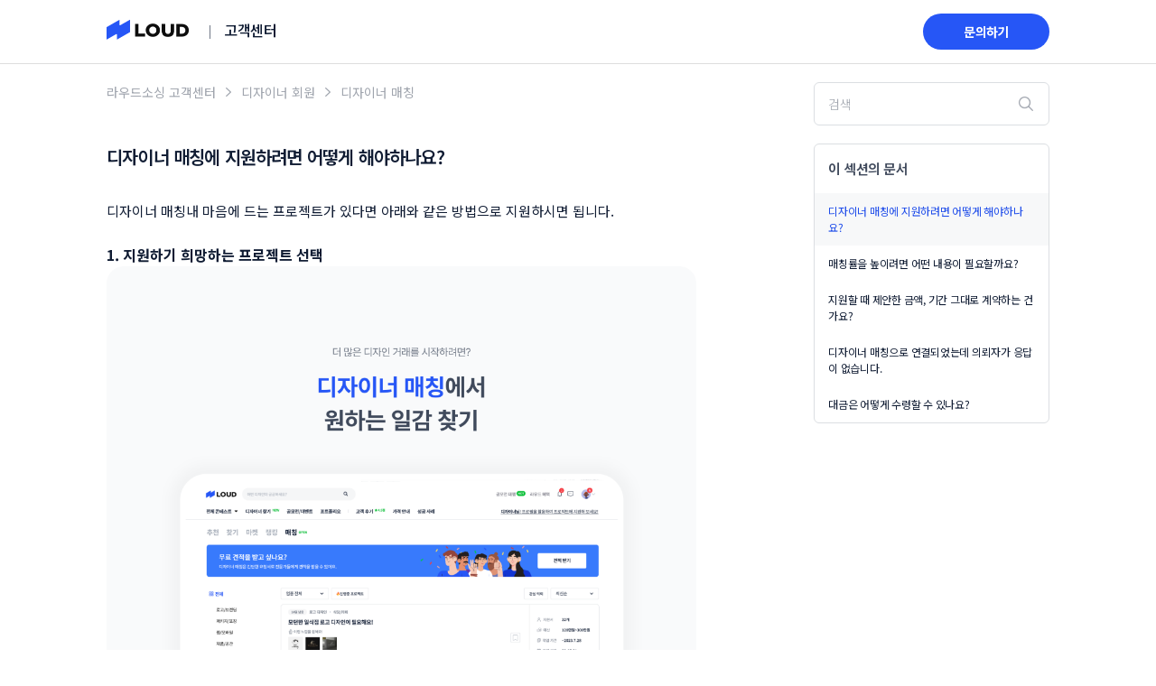

--- FILE ---
content_type: text/html; charset=utf-8
request_url: https://help.loud.kr/hc/ko/articles/20567061950105-%EB%94%94%EC%9E%90%EC%9D%B4%EB%84%88-%EB%A7%A4%EC%B9%AD%EC%97%90-%EC%A7%80%EC%9B%90%ED%95%98%EB%A0%A4%EB%A9%B4-%EC%96%B4%EB%96%BB%EA%B2%8C-%ED%95%B4%EC%95%BC%ED%95%98%EB%82%98%EC%9A%94
body_size: 6530
content:
<!DOCTYPE html>
<html dir="ltr" lang="ko">
<head>
  <meta charset="utf-8" />
  <!-- v26831 -->


  <title>디자이너 매칭에 지원하려면 어떻게 해야하나요? &ndash; 라우드소싱 고객센터</title>

  <meta name="csrf-param" content="authenticity_token">
<meta name="csrf-token" content="">

  <meta name="description" content="디자이너 매칭내 마음에 드는 프로젝트가 있다면 아래와 같은 방법으로 지원하시면 됩니다.   1. 지원하기 희망하는 프로젝트 선택  전문가 찾기 → 매칭에서 지원하기 희망하는 프로젝트에 접속합니다. 이후 우측 [매칭 지원하기]를 통해 지원합니다. ..." /><meta property="og:image" content="https://help.loud.kr/hc/theming_assets/01HZKZ8AKH6VBECARZ62NDQGNR" />
<meta property="og:type" content="website" />
<meta property="og:site_name" content="라우드소싱 고객센터" />
<meta property="og:title" content="디자이너 매칭에 지원하려면 어떻게 해야하나요?" />
<meta property="og:description" content="디자이너 매칭내 마음에 드는 프로젝트가 있다면 아래와 같은 방법으로 지원하시면 됩니다.
 
1. 지원하기 희망하는 프로젝트 선택

전문가 찾기 → 매칭에서 지원하기 희망하는 프로젝트에 접속합니다.
이후 우측 [매칭 지원하기]를 통해 지원합니다.
 
2. 지원서 작성 순서에 맞춰 지원서를 작성합니다.
 

디자이너 매칭의 경우 전문가님의 라우드소싱 프로..." />
<meta property="og:url" content="https://help.loud.kr/hc/ko/articles/20567061950105" />
<link rel="canonical" href="https://help.loud.kr/hc/ko/articles/20567061950105-%EB%94%94%EC%9E%90%EC%9D%B4%EB%84%88-%EB%A7%A4%EC%B9%AD%EC%97%90-%EC%A7%80%EC%9B%90%ED%95%98%EB%A0%A4%EB%A9%B4-%EC%96%B4%EB%96%BB%EA%B2%8C-%ED%95%B4%EC%95%BC%ED%95%98%EB%82%98%EC%9A%94">
<link rel="alternate" hreflang="ko" href="https://help.loud.kr/hc/ko/articles/20567061950105-%EB%94%94%EC%9E%90%EC%9D%B4%EB%84%88-%EB%A7%A4%EC%B9%AD%EC%97%90-%EC%A7%80%EC%9B%90%ED%95%98%EB%A0%A4%EB%A9%B4-%EC%96%B4%EB%96%BB%EA%B2%8C-%ED%95%B4%EC%95%BC%ED%95%98%EB%82%98%EC%9A%94">
<link rel="alternate" hreflang="x-default" href="https://help.loud.kr/hc/ko/articles/20567061950105-%EB%94%94%EC%9E%90%EC%9D%B4%EB%84%88-%EB%A7%A4%EC%B9%AD%EC%97%90-%EC%A7%80%EC%9B%90%ED%95%98%EB%A0%A4%EB%A9%B4-%EC%96%B4%EB%96%BB%EA%B2%8C-%ED%95%B4%EC%95%BC%ED%95%98%EB%82%98%EC%9A%94">

  <link rel="stylesheet" href="//static.zdassets.com/hc/assets/application-f34d73e002337ab267a13449ad9d7955.css" media="all" id="stylesheet" />
    <!-- Entypo pictograms by Daniel Bruce — www.entypo.com -->
    <link rel="stylesheet" href="//static.zdassets.com/hc/assets/theming_v1_support-e05586b61178dcde2a13a3d323525a18.css" media="all" />
  <link rel="stylesheet" type="text/css" href="/hc/theming_assets/10821475/900002207503/style.css?digest=52988488537369">

  <link rel="icon" type="image/x-icon" href="/hc/theming_assets/01HZKZ8AQBQ1J8FF87ZDE3CGX0">

    <script src="//static.zdassets.com/hc/assets/jquery-ed472032c65bb4295993684c673d706a.js"></script>
    

  <meta content="width=device-width, initial-scale=1.0" name="viewport" />
<meta name="format-detection" content="telephone=no">

  <script type="text/javascript" src="/hc/theming_assets/10821475/900002207503/script.js?digest=52988488537369"></script>
</head>
<body class="">
  
  
  

  <header class="header_wrap" id="header_wrap">
  <div class="inner_wrap">
    <div class="header">
      <div class="logo">
        <a href="https://www.loud.kr/" target="_blank">
          <img src="/hc/theming_assets/01HZKZ8AF22DN6ZA42CE4143EF" alt="라우드소싱 고객센터 헬프 센터 홈 페이지" />
        </a>
        <span><a title="홈" href="/hc/ko">고객센터</a></span>
        <!-- <span aria-hidden="true">라우드소싱 고객센터</span> -->
      </div>
      
      <div class="nav-wrapper">
        <a  href="/hc/ko/requests/new" class="btn_request">문의하기</a>
      </div>
    </div>
  </div>
</header>


  <main role="main">
    <div class="container-divider"></div>
<div class="container">
  <div class="inner">
  <nav class="sub-nav">
    <ol class="breadcrumbs">
  
    <li title="라우드소싱 고객센터">
      
        <a href="/hc/ko">라우드소싱 고객센터</a>
      
    </li>
  
    <li title="디자이너 회원">
      
        <a href="/hc/ko/categories/900001353043-%EB%94%94%EC%9E%90%EC%9D%B4%EB%84%88-%ED%9A%8C%EC%9B%90">디자이너 회원</a>
      
    </li>
  
    <li title="디자이너 매칭">
      
        <a href="/hc/ko/sections/20567031092249-%EB%94%94%EC%9E%90%EC%9D%B4%EB%84%88-%EB%A7%A4%EC%B9%AD">디자이너 매칭</a>
      
    </li>
  
</ol>

    <div class="search-container">
    	<form role="search" class="search" data-search="" action="/hc/ko/search" accept-charset="UTF-8" method="get"><input type="hidden" name="utf8" value="&#x2713;" autocomplete="off" /><input type="hidden" name="category" id="category" value="900001353043" autocomplete="off" />
<input type="search" name="query" id="query" placeholder="검색" aria-label="검색" />
<input type="submit" name="commit" value="검색" /></form>
    </div>
  </nav>

  <div class="article-container" id="article-container">
    <section class="article-sidebar">
      
        <section class="section-articles collapsible-sidebar">
        <h3 class="collapsible-sidebar-title sidenav-title">이 섹션의 문서</h3>
        <ul>
          
            <li>
              <a href="/hc/ko/articles/20567061950105-%EB%94%94%EC%9E%90%EC%9D%B4%EB%84%88-%EB%A7%A4%EC%B9%AD%EC%97%90-%EC%A7%80%EC%9B%90%ED%95%98%EB%A0%A4%EB%A9%B4-%EC%96%B4%EB%96%BB%EA%B2%8C-%ED%95%B4%EC%95%BC%ED%95%98%EB%82%98%EC%9A%94" class="sidenav-item current-article">디자이너 매칭에 지원하려면 어떻게 해야하나요?</a>
            </li>
          
            <li>
              <a href="/hc/ko/articles/22443623175961-%EB%A7%A4%EC%B9%AD%EB%A5%A0%EC%9D%84-%EB%86%92%EC%9D%B4%EB%A0%A4%EB%A9%B4-%EC%96%B4%EB%96%A4-%EB%82%B4%EC%9A%A9%EC%9D%B4-%ED%95%84%EC%9A%94%ED%95%A0%EA%B9%8C%EC%9A%94" class="sidenav-item ">매칭률을 높이려면 어떤 내용이 필요할까요?</a>
            </li>
          
            <li>
              <a href="/hc/ko/articles/20567118111129-%EC%A7%80%EC%9B%90%ED%95%A0-%EB%95%8C-%EC%A0%9C%EC%95%88%ED%95%9C-%EA%B8%88%EC%95%A1-%EA%B8%B0%EA%B0%84-%EA%B7%B8%EB%8C%80%EB%A1%9C-%EA%B3%84%EC%95%BD%ED%95%98%EB%8A%94-%EA%B1%B4%EA%B0%80%EC%9A%94" class="sidenav-item ">지원할 때 제안한 금액, 기간 그대로 계약하는 건가요?</a>
            </li>
          
            <li>
              <a href="/hc/ko/articles/20567216482457-%EB%94%94%EC%9E%90%EC%9D%B4%EB%84%88-%EB%A7%A4%EC%B9%AD%EC%9C%BC%EB%A1%9C-%EC%97%B0%EA%B2%B0%EB%90%98%EC%97%88%EB%8A%94%EB%8D%B0-%EC%9D%98%EB%A2%B0%EC%9E%90%EA%B0%80-%EC%9D%91%EB%8B%B5%EC%9D%B4-%EC%97%86%EC%8A%B5%EB%8B%88%EB%8B%A4" class="sidenav-item ">디자이너 매칭으로 연결되었는데 의뢰자가 응답이 없습니다.</a>
            </li>
          
            <li>
              <a href="/hc/ko/articles/20567136388505-%EB%8C%80%EA%B8%88%EC%9D%80-%EC%96%B4%EB%96%BB%EA%B2%8C-%EC%88%98%EB%A0%B9%ED%95%A0-%EC%88%98-%EC%9E%88%EB%82%98%EC%9A%94" class="sidenav-item ">대금은 어떻게 수령할 수 있나요?</a>
            </li>
          
        </ul>
        
        </section>
      
    </section>

    <article class="article">
      <header class="article-header">
        <h1 title="디자이너 매칭에 지원하려면 어떻게 해야하나요?" class="article-title">
          디자이너 매칭에 지원하려면 어떻게 해야하나요?
          
        </h1>       
      </header>

      <section class="article-info">
        <div class="article-content">
          <div class="article-body"><p>디자이너 매칭내 마음에 드는 프로젝트가 있다면 아래와 같은 방법으로 지원하시면 됩니다.</p>
<p>&nbsp;</p>
<h4><strong>1. 지원하기 희망하는 프로젝트 선택</strong></h4>
<p><strong><img src="/hc/article_attachments/20573023854745" alt="Frame"></strong></p>
<p><strong>전문가 찾기 → 매칭</strong>에서 지원하기 희망하는 프로젝트에 접속합니다.</p>
<p>이후 우측 [매칭 지원하기]를 통해 지원합니다.</p>
<p>&nbsp;</p>
<h4><strong>2. 지원서 작성 순서에 맞춰 지원서를 작성합니다.</strong></h4>
<p>&nbsp;</p>
<p><img src="/hc/article_attachments/20573040050073" alt="Frame"></p>
<p>디자이너 매칭의 경우 전문가님의 라우드소싱 프로필을 기반으로 지원하실 수 있도록 하고 있습니다. 이에 프로젝트에 지원하시려면 먼저 프로필 정보를 채워주시길 권장드립니다.</p>
<p>의뢰자님의 참고하실 수 있는 포트폴리오는 최대 9작품 선택 가능하며 임시저장된 작품 외에 선택 가능합니다.</p>
<p>&nbsp;</p>
<p>&nbsp;</p>
<p><strong>3. [매칭 지원하기]를 클릭하면 프로젝트 지원이 성공적으로 완료됩니다.</strong></p>
<p>&nbsp;</p>
<p><strong><img src="/hc/article_attachments/20574091836697" alt="Frame"></strong></p>
<p>&nbsp;</p>
<p><strong>[매칭 지원하기]</strong>를 클릭 이후 의뢰자님께 해당 지원서가 전달 됩니다. 모집기간이 종료된 이후 의뢰자님이 의뢰 진행을 희망하는 전문가님을 선택하여 1:1 의뢰 채팅창이 생성됩니다. 1:1의뢰 채팅창이 생성된 경우 의뢰자님과 충분한 상담 진행 후 합의한 내용을 바탕으로 견적서를 발행해 주세요.</p>
<p>이후 의뢰 진행 과정은 라우드소싱 1:1의뢰 진행방식과 동일하며 자세한 진행 방법은 아래 아티클 참고 부탁드립니다.</p>
<p>&nbsp;</p>
<p><strong>1:1의뢰 진행시 견적서 발행은 어떻게 하나요?</strong> <a href="https://www.notion.so/4237580b75104e878c0a9a79882f39dd?pvs=21">&gt; 더 알아보기</a></p>
<p><strong>견적서 발송 후 결제가 완료되었는지 어떻게 확인하나요?</strong>&nbsp; <a href="https://help.loud.kr/hc/ko/articles/4414100045337-%EA%B2%AC%EC%A0%81%EC%84%9C-%EB%B0%9C%EC%86%A1-%ED%9B%84-%EA%B2%B0%EC%A0%9C%EA%B0%80-%EC%99%84%EB%A3%8C%EB%90%98%EC%97%88%EB%8A%94%EC%A7%80-%EC%96%B4%EB%96%BB%EA%B2%8C-%ED%99%95%EC%9D%B8%ED%95%98%EB%82%98%EC%9A%94-">&gt; 더 알아보기</a></p>
<p>&nbsp;</p>
<p>&nbsp;</p>
<p>&nbsp;</p>
<p><strong>✅ 유의사항</strong></p>
<ul>
<li>지원서는 제출 후 수정 불가합니다. 수정이 필요하신 경우 이전 지원 내용을 취소하신 후 변경된 내용으로 재지원 부탁드립니다.</li>
<li>개인정보를 공개하는 등 외부거래를 유도할 경우 서비스 이용이 제한될 수 있습니다.</li>
<li>의뢰자님이 지원자 리스트 중 선택하신 전문가에게 채팅창이 열리며 전문가님에게 알림이 갑니다.</li>
<li>지원내용은 전문가님이 삭제하지 않는 이상 의뢰자님에게 영구적으로 공개되며 해당 프로젝트 지원자 리스트 전문가님에게 의뢰자님이 언제든 1:1 채팅으로 문의를 드릴 수 있습니다.</li>
</ul>
<p>&nbsp;</p>
<p>&nbsp;</p>
<p>&nbsp;</p>
<p>&nbsp;</p>
<p>&nbsp;</p>
<p>&nbsp;</p>
<p>&nbsp;</p>
<p>&nbsp;</p>
<p>&nbsp;</p>
<p>&nbsp;</p>
<p>&nbsp;</p>
<p>&nbsp;</p></div>

          <div class="article-attachments">
            <ul class="attachments">
              
            </ul>
          </div>
        </div>
      </section>

      

      
      
    </article>
  </div>
    
  </div> 
</div>

  </main>

  <footer class="footer">
  <div class="inner_wrap">
    <div class="inner">
    <div class="ft_top">
      <div class="ft_logo"><a title="홈" href="/hc/ko">라우드소싱 고객센터</a></div>
      <ul class="ft_util">
        <li><a href="https://www.loud.kr/promo/service" target="_blank">라우드소싱 소개</a></li>
        <li><a href="https://help.loud.kr/hc/ko/categories/22656710633881-%EB%9D%BC%EC%9A%B0%EB%93%9C%EC%86%8C%EC%8B%B1-%EA%B3%B5%EC%A7%80%EC%82%AC%ED%95%AD" target="_blank">공지사항</a></li>
        
        <li><a href="https://help.loud.kr/hc/ko/articles/25982032035097-%EA%B0%9C%EC%9D%B8%EC%A0%95%EB%B3%B4-%EC%B2%98%EB%A6%AC%EB%B0%A9%EC%B9%A8-20231211-" target="_blank">개인정보처리방침</a></li>
        
      </ul>
    </div>
    <div class="ft_info">
      <div class="ft_info_row">
        <dl>
          <dt class="hidden">상호</dt>
          <dd>(주)스터닝(대표이사:김승환)</dd>
        </dl>
        <dl>
          <dt>사이트명:</dt>
          <dd>라우드소싱</dd>
        </dl>
        <dl>
          <dt class="hidden">주소</dt>
          <dd>서울특별시 강남구 선릉로 636, 키스톤빌딩 3층 302호(삼성동)</dd>
        </dl>
        <dl>
          <dt>E-MAIL:</dt>
          <dd>help@stunning.kr</dd>
        </dl>
        <dl>
          <dt>전화:</dt>
          <dd>1599-3413</dd>
        </dl>
      </div>
      <div class="ft_info_row">
        <dl>
          <dt>통신판매:</dt>
          <dd>제2011-서울강남-01864</dd>
        </dl>
        <dl>
          <dt>사업자번호:</dt>
          <dd>120-87-69298</dd>
        </dl>
        <dl>
          <dt>직업정보제공</dt>
          <dd>J1200020190003</dd>
        </dl>
      </div>
    </div>
    <p class="copyright">&copy;STUNNING INC.</p>
    
<!--     <div class="footer-language-selector">
      
    </div> -->
    
    </div>
  </div>
</footer>

<script>
  function clickChannelTalk(){
  	window.ChannelIO && window.ChannelIO('showMessenger');
  }
  <!-- Channel Plugin Scripts -->
  ;window.channelPluginSettings = {
    "pluginKey": "e69ad07d-d273-404a-abdb-8f5a0c8bde33", //please fill with your plugin key
    "memberId": "", //fill with user id
    "profile": {
      "memberType": "",
      "email": "",
    	"mobileCheck": "",
    	"emailCheck": ""
    }
  };
  (function() {
    var w = window;
    if (w.ChannelIO) {
      return (window.console.error || window.console.log || function(){})('ChannelIO script included twice.');
    }
    var d = window.document;
    var ch = function() {
      ch.c(arguments);
    };
    ch.q = [];
    ch.c = function(args) {
      ch.q.push(args);
    };
    w.ChannelIO = ch;
    function l() {
      if (w.ChannelIOInitialized) {
        return;
      }
      w.ChannelIOInitialized = true;
      var s = document.createElement('script');
      s.type = 'text/javascript';
      s.async = true;
      s.src = 'https://cdn.channel.io/plugin/ch-plugin-web.js';
      s.charset = 'UTF-8';
      var x = document.getElementsByTagName('script')[0];
      x.parentNode.insertBefore(s, x);
    }
    if (document.readyState === 'complete') {
      l();
    } else if (window.attachEvent) {
      window.attachEvent('onload', l);
    } else {
      window.addEventListener('DOMContentLoaded', l, false);
      window.addEventListener('load', l, false);
    }
  })();
<!-- End Channel Plugin -->
</script>


  <!-- / -->

  
  <script src="//static.zdassets.com/hc/assets/ko.0859f106792322ace63a.js"></script>
  

  <script type="text/javascript">
  /*

    Greetings sourcecode lurker!

    This is for internal Zendesk and legacy usage,
    we don't support or guarantee any of these values
    so please don't build stuff on top of them.

  */

  HelpCenter = {};
  HelpCenter.account = {"subdomain":"loudsourcing","environment":"production","name":"라우드소싱헬프센터"};
  HelpCenter.user = {"identifier":"da39a3ee5e6b4b0d3255bfef95601890afd80709","email":null,"name":"","role":"anonymous","avatar_url":"https://assets.zendesk.com/hc/assets/default_avatar.png","is_admin":false,"organizations":[],"groups":[]};
  HelpCenter.internal = {"asset_url":"//static.zdassets.com/hc/assets/","web_widget_asset_composer_url":"https://static.zdassets.com/ekr/snippet.js","current_session":{"locale":"ko","csrf_token":null,"shared_csrf_token":null},"usage_tracking":{"event":"article_viewed","data":"[base64]--f17ae05d99135aca3fc56563090d8499579c8859","url":"https://help.loud.kr/hc/activity"},"current_record_id":"20567061950105","current_record_url":"/hc/ko/articles/20567061950105-%EB%94%94%EC%9E%90%EC%9D%B4%EB%84%88-%EB%A7%A4%EC%B9%AD%EC%97%90-%EC%A7%80%EC%9B%90%ED%95%98%EB%A0%A4%EB%A9%B4-%EC%96%B4%EB%96%BB%EA%B2%8C-%ED%95%B4%EC%95%BC%ED%95%98%EB%82%98%EC%9A%94","current_record_title":"디자이너 매칭에 지원하려면 어떻게 해야하나요?","current_text_direction":"ltr","current_brand_id":900002207503,"current_brand_name":"라우드소싱 헬프 센터","current_brand_url":"https://loudsourcing.zendesk.com","current_brand_active":true,"current_path":"/hc/ko/articles/20567061950105-%EB%94%94%EC%9E%90%EC%9D%B4%EB%84%88-%EB%A7%A4%EC%B9%AD%EC%97%90-%EC%A7%80%EC%9B%90%ED%95%98%EB%A0%A4%EB%A9%B4-%EC%96%B4%EB%96%BB%EA%B2%8C-%ED%95%B4%EC%95%BC%ED%95%98%EB%82%98%EC%9A%94","show_autocomplete_breadcrumbs":true,"user_info_changing_enabled":false,"has_user_profiles_enabled":false,"has_end_user_attachments":true,"user_aliases_enabled":false,"has_anonymous_kb_voting":false,"has_multi_language_help_center":true,"show_at_mentions":false,"embeddables_config":{"embeddables_web_widget":false,"embeddables_help_center_auth_enabled":false,"embeddables_connect_ipms":false},"answer_bot_subdomain":"static","gather_plan_state":"cancelled","has_article_verification":false,"has_gather":false,"has_ckeditor":false,"has_community_enabled":false,"has_community_badges":false,"has_community_post_content_tagging":false,"has_gather_content_tags":false,"has_guide_content_tags":true,"has_user_segments":true,"has_answer_bot_web_form_enabled":false,"has_garden_modals":false,"theming_cookie_key":"hc-da39a3ee5e6b4b0d3255bfef95601890afd80709-2-preview","is_preview":false,"has_search_settings_in_plan":true,"theming_api_version":1,"theming_settings":{"brand_color":"rgba(31, 77, 234, 1)","brand_text_color":"#FFFFFF","text_color":"rgba(16, 28, 51, 1)","link_color":"#0072EF","background_color":"#FFFFFF","heading_font":"-apple-system, BlinkMacSystemFont, 'Segoe UI', Helvetica, Arial, sans-serif","text_font":"-apple-system, BlinkMacSystemFont, 'Segoe UI', Helvetica, Arial, sans-serif","logo":"/hc/theming_assets/01HZKZ8AKH6VBECARZ62NDQGNR","favicon":"/hc/theming_assets/01HZKZ8AQBQ1J8FF87ZDE3CGX0","homepage_background_image":"/hc/theming_assets/01HZKZ8AY28G7TA15J8G80RPXJ","community_background_image":"/hc/theming_assets/01HZKZ8B58M2M3MRZ7WWGE7BAS","community_image":"/hc/theming_assets/01HZKZ8B96FAXG2RESDBE2YY04","instant_search":true,"scoped_kb_search":true,"scoped_community_search":true,"show_recent_activity":true,"show_articles_in_section":true,"show_article_author":true,"show_article_comments":true,"show_follow_article":true,"show_recently_viewed_articles":true,"show_related_articles":true,"show_article_sharing":true,"show_follow_section":true,"show_follow_post":true,"show_post_sharing":true,"show_follow_topic":true},"has_pci_credit_card_custom_field":false,"help_center_restricted":false,"is_assuming_someone_else":false,"flash_messages":[],"user_photo_editing_enabled":true,"user_preferred_locale":"ko","base_locale":"ko","login_url":"https://loudsourcing.zendesk.com/access?brand_id=900002207503\u0026return_to=https%3A%2F%2Fhelp.loud.kr%2Fhc%2Fko%2Farticles%2F20567061950105-%25EB%2594%2594%25EC%259E%2590%25EC%259D%25B4%25EB%2584%2588-%25EB%25A7%25A4%25EC%25B9%25AD%25EC%2597%2590-%25EC%25A7%2580%25EC%259B%2590%25ED%2595%2598%25EB%25A0%25A4%25EB%25A9%25B4-%25EC%2596%25B4%25EB%2596%25BB%25EA%25B2%258C-%25ED%2595%25B4%25EC%2595%25BC%25ED%2595%2598%25EB%2582%2598%25EC%259A%2594","has_alternate_templates":false,"has_custom_statuses_enabled":false,"has_hc_generative_answers_setting_enabled":true,"has_generative_search_with_zgpt_enabled":false,"has_suggested_initial_questions_enabled":false,"has_guide_service_catalog":true,"has_service_catalog_search_poc":false,"has_service_catalog_itam":false,"has_csat_reverse_2_scale_in_mobile":false,"has_knowledge_navigation":false,"has_unified_navigation":false,"has_csat_bet365_branding":false,"version":"v26831","dev_mode":false};
</script>

  
  <script src="//static.zdassets.com/hc/assets/moment-3b62525bdab669b7b17d1a9d8b5d46b4.js"></script>
  <script src="//static.zdassets.com/hc/assets/hc_enduser-2a5c7d395cc5df83aeb04ab184a4dcef.js"></script>
  
  
</body>
</html>

--- FILE ---
content_type: text/javascript; charset=utf-8
request_url: https://help.loud.kr/hc/theming_assets/10821475/900002207503/script.js?digest=52988488537369
body_size: 3140
content:
/*
 * jQuery v1.9.1 included
 */

$(document).ready(function() {
	if ( window.location.pathname == '/hc/ko' ) {
      var header_wrap = document.getElementById("header_wrap");
      header_wrap.className += ' bg_light';
	}
  
  //new_request
  var url = new URL(window.location.href);
  // URLSearchParams 객체
  var urlParams = url.searchParams;
	var ticket_txt;
  // URLSearchParams.get()
  console.log(urlParams.get('ticket_form_id'));
  var ticket_id = urlParams.get('ticket_form_id');
  if(ticket_id == 900001381203){
    ticket_txt ="고객님, 먼저 이용에 불편을 드리게 되어 대단히 죄송합니다. \n\n";
		ticket_txt += "오류 내용은 개발팀에 정상 접수하여 충분히 검토 후 개선하겠습니다. \n";
		ticket_txt += "어떤 환경에서 이용하실 때 오류가 발생되었는지 아래 항목을 체크해주시면 최대한 빠르게 복구 처리하겠습니다.\n";
		ticket_txt += "이미지 첨부도 가능하오니 참고 부탁드리겠습니다.\n";
		ticket_txt += "더 나은 서비스로 보답 드릴 수 있도록 최선을 다하겠습니다. 감사합니다!\n\n";
		ticket_txt += "- 모바일/PC 체크: \n\n- 모바일의 경우, 기종(안드로이드, 아이폰 등): \n\n- PC사용의 경우, OS 및 브라우저(윈도우 & 익스플로러, 맥 & 크롬브라우저 등): \n\n- 오류내용(최대한 자세히 작성해 주세요!): \n\n*답변은 기재하신 메일로 확인하실 수 있습니다.";
  } else if(ticket_id == 900001346683){
    ticket_txt = "라우드소싱 서비스 이용 시, '휴대폰 본인 인증' 절차가 추가로 필요합니다.\n\n";
		ticket_txt += "해외거주 중으로 휴대폰 인증이 어려우신 경우,\n";
		ticket_txt += "아래의 내용을 남겨주시면 카카오톡 메세지를 통해 본인 확인 후 가입 도와드리겠습니다!\n\n";
		ticket_txt += "- 스터닝 ID (이메일 형식) : \n\n- 회원 구분 (디자이너/의뢰자) : \n\n- 연락 가능한 연락처 / 카톡 ID: \n\n- 성함 : \n\n";
		ticket_txt += "잠깐! 스터닝 ID 생성 시, 직접 이메일 인증을 해주셔야 하기 때문에\n";
		ticket_txt += "반드시 스터닝 가입 완료 후 양식 작성 부탁드리겠습니다. 감사합니다 :) \n\n*답변은 기재하신 메일로 확인하실 수 있습니다.";
  } else if(ticket_id == 4415605225497){
    ticket_txt = "신규 서비스인 라우드 마켓의 다양한 카테고리를 요청받고 있습니다! \n\n";
		ticket_txt += "원하시는 디자인 상품이 있다면, 자유롭게 제안해주세요 :) \n";
		ticket_txt += "최대한 빠른 시일내에 신규 카테고리를 준비하겠습니다! 감사합니다 :) \n\n*답변은 기재하신 메일로 확인하실 수 있습니다.";
  } else if(ticket_id == 6841053937305){
    ticket_txt = "아래 내용을 입력하여 제출하시면, 신청 완료! \n";
		ticket_txt += "신청내용 확인 후 빠른 시일 내에 환불 진행을 도와드려요 :) \n\n";
		ticket_txt += "-이름: \n\n -ID: \n\n -전화번호: \n\n -콘테스트 제목: \n\n -환불 요청 이유: \n\n -결제수단(카드, 무통장): \n\n *무통장일 경우 통장 사본을 반드시 첨부해주세요.";
  } else if(ticket_id == 12177751271833){
    ticket_txt = "아래 내용을 작성해주세요.\n\n";
		ticket_txt += "-부정 의심 콘테스트 제목: \n\n -부정 의심 사유: \n\n";
    ticket_txt += "* 콘테스트마다 부정 여부를 파악하기까지 소요 시간이 상이하고,\n개인 정보가 포함될 수 있기 때문에 진행 상황에 대해서는 공개되지 않는 점 양해 부탁드립니다.\n\n";
  } else if(ticket_id == 16035970061209){
    ticket_txt = "아래 내용을 작성해주세요.\n\n";
		ticket_txt += "-연락 가능한 연락처: \n\n -회사명: \n\n -담당자명: \n\n -문의 내용: \n\n";
    ticket_txt += "* 문의 주신 내용을 바탕으로 영업일 기준 24시간 내에 담당자가 답변드리겠습니다.\n\n";
  } else if(ticket_id == 17616969982105){
    ticket_txt = "고객님, 먼저 이용에 불편을 드리게 되어 대단히 죄송합니다. \n\n";
		ticket_txt += "작성해주신 불편 사항을 접수하여 충분히 검토 후 개선하겠습니다. \n";
    ticket_txt += "아래 내용을 작성해주세요.\n\n";
		ticket_txt += "-사용 기종(안드로이드, 아이폰 등): \n\n -상세 불편 내용(필요 시 캡쳐 첨부): \n\n -개선 방향 제안: \n\n";
    ticket_txt += "*답변은 기재하신 메일로 확인하실 수 있습니다.\n\n";
  } else if(ticket_id == 28476472355225){
    ticket_txt = "콘테스트 개최 기간 +3일 무료 혜택을 신청하시려면, 아래 내용을 작성해주세요.\n (신청 마감 기한: 1월 24일 오후 6시까지 신청 건까지 적용) \n\n";
		ticket_txt += "-콘테스트 제목: \n\n -원하시는 콘테스트 마감일: \n\n";
    ticket_txt += "* 기존 마감일에서 최대 +3일까지 연장. 원하시는 마감일을 꼭 기재해 주세요.\n* 공모 마감된 다음날부터 심사 가능하며 조정된 일정은 재변경이 어렵습니다. \n\n\n 최대한 빠른 시일 내에 처리해 드리겠습니다. 감사합니다 :) \n\n";
  } else if(ticket_id == 51094734868761){
    ticket_txt = "콘테스트 개최 기간 +3일 무료 혜택을 신청하시려면, 아래 내용을 작성해주세요.\n (신청 마감 기한: 10월 2일 오후 5시 신청 건까지 적용) \n";
    ticket_txt += "* 이벤트 확인하기 : loud.kr/news/event/79683 \n\n\n";
		ticket_txt += "-콘테스트 제목: \n\n -원하시는 콘테스트 마감일: \n\n\n";
    ticket_txt += "* 기존 마감일에서 최대 +3일까지 연장. 원하시는 마감일을 꼭 기재해 주세요.\n* 공모 마감된 다음날부터 심사 가능하며 조정된 일정은 재변경이 어렵습니다. \n\n\n 최대한 빠른 시일 내에 처리해 드리겠습니다. 감사합니다 :) \n\n";
  } else if(ticket_id == 52813181223577){
    ticket_txt = "피싱 의심 메시지 수신 날짜:\n\n";
    ticket_txt += "피싱 의심 메시지 발송 계정 정보(url, 닉네임 등):\n\n";
		ticket_txt += "피싱 의심 메시지(내용 혹은 url)를 캡쳐하여 첨부파일로 첨부해주세요! \n\n";
    ticket_txt += "피해가 의심된다면, 그 피해 내용:\n";  
    ticket_txt += "※ 피해가 의심된다면, 꼭 수사기관에 접수해주세요!\n\n";    
    ticket_txt += "▶ 안내사항\n1. 신고 내용은 영업시간 내 확인 후 순차적으로 처리됩니다.\n2. 접수된 신고는 서비스 운영정책 및 이용약관에 따라 검토됩니다.\n3. 신고 후 조치 결과는 별도로 안내되지 않습니다.";    
  } else{
    ticket_txt = "회사(서비스명): \n\n개최 예산: \n\n정부지원금 사용 시, 기관(사업명):  \n\n*기재하신 답변을 바탕으로 매니저의 상세 안내가 전달될 예정입니다.";
  }
  $('#request_description').val(ticket_txt);
  //new_request //
  
  // social share popups
  $(".share a").click(function(e) {
    e.preventDefault();
    window.open(this.href, "", "height = 500, width = 500");
  });

  // show form controls when the textarea receives focus or backbutton is used and value exists
  var $commentContainerTextarea = $(".comment-container textarea"),
    $commentContainerFormControls = $(".comment-form-controls, .comment-ccs");

  $commentContainerTextarea.one("focus", function() {
    $commentContainerFormControls.show();
  });

  if ($commentContainerTextarea.val() !== "") {
    $commentContainerFormControls.show();
  }

  // Expand Request comment form when Add to conversation is clicked
  var $showRequestCommentContainerTrigger = $(".request-container .comment-container .comment-show-container"),
    $requestCommentFields = $(".request-container .comment-container .comment-fields"),
    $requestCommentSubmit = $(".request-container .comment-container .request-submit-comment");

  $showRequestCommentContainerTrigger.on("click", function() {
    $showRequestCommentContainerTrigger.hide();
    $requestCommentFields.show();
    $requestCommentSubmit.show();
    $commentContainerTextarea.focus();
  });

  // Mark as solved button
  var $requestMarkAsSolvedButton = $(".request-container .mark-as-solved:not([data-disabled])"),
    $requestMarkAsSolvedCheckbox = $(".request-container .comment-container input[type=checkbox]"),
    $requestCommentSubmitButton = $(".request-container .comment-container input[type=submit]");

  $requestMarkAsSolvedButton.on("click", function () {
    $requestMarkAsSolvedCheckbox.attr("checked", true);
    $requestCommentSubmitButton.prop("disabled", true);
    $(this).attr("data-disabled", true).closest("form").submit();
  });

  // Change Mark as solved text according to whether comment is filled
  var $requestCommentTextarea = $(".request-container .comment-container textarea");

  $requestCommentTextarea.on("input", function() {
    if ($requestCommentTextarea.val() !== "") {
      $requestMarkAsSolvedButton.text($requestMarkAsSolvedButton.data("solve-and-submit-translation"));
      $requestCommentSubmitButton.prop("disabled", false);
    } else {
      $requestMarkAsSolvedButton.text($requestMarkAsSolvedButton.data("solve-translation"));
      $requestCommentSubmitButton.prop("disabled", true);
    }
  });

  // Disable submit button if textarea is empty
  if ($requestCommentTextarea.val() === "") {
    $requestCommentSubmitButton.prop("disabled", true);
  }

  // Submit requests filter form in the request list page
  $("#request-status-select, #request-organization-select")
    .on("change", function() {
      search();
    });

  // Submit requests filter form in the request list page
  $("#quick-search").on("keypress", function(e) {
    if (e.which === 13) {
      search();
    }
  });

  function search() {
    window.location.search = $.param({
      query: $("#quick-search").val(),
      status: $("#request-status-select").val(),
      organization_id: $("#request-organization-select").val()
    });
  }

  function toggleNavigation(toggleElement) {
    var menu = document.getElementById("user-nav");
    var isExpanded = menu.getAttribute("aria-expanded") === "true";
    menu.setAttribute("aria-expanded", !isExpanded);
    toggleElement.setAttribute("aria-expanded", !isExpanded);
  }

  $(".header .icon-menu").on("click", function(e) {
    e.stopPropagation();
    toggleNavigation(this);
  });

  $(".header .icon-menu").on("keyup", function(e) {
    if (e.keyCode === 13) { // Enter key
      e.stopPropagation();
      toggleNavigation(this);
    }
  });

  $("#user-nav").on("keyup", function(e) {
    if (e.keyCode === 27) { // Escape key
      e.stopPropagation();
      this.setAttribute("aria-expanded", false);
      $(".header .icon-menu").attr("aria-expanded", false);
    }
  });

  if ($("#user-nav").children().length === 0) {
    $(".header .icon-menu").hide();
  }

  // Submit organization form in the request page
  $("#request-organization select").on("change", function() {
    this.form.submit();
  });

  // Toggles expanded aria to collapsible elements
  $(".collapsible-nav, .collapsible-sidebar").on("click", function(e) {
    e.stopPropagation();
    var isExpanded = this.getAttribute("aria-expanded") === "true";
    this.setAttribute("aria-expanded", !isExpanded);
  });
});
